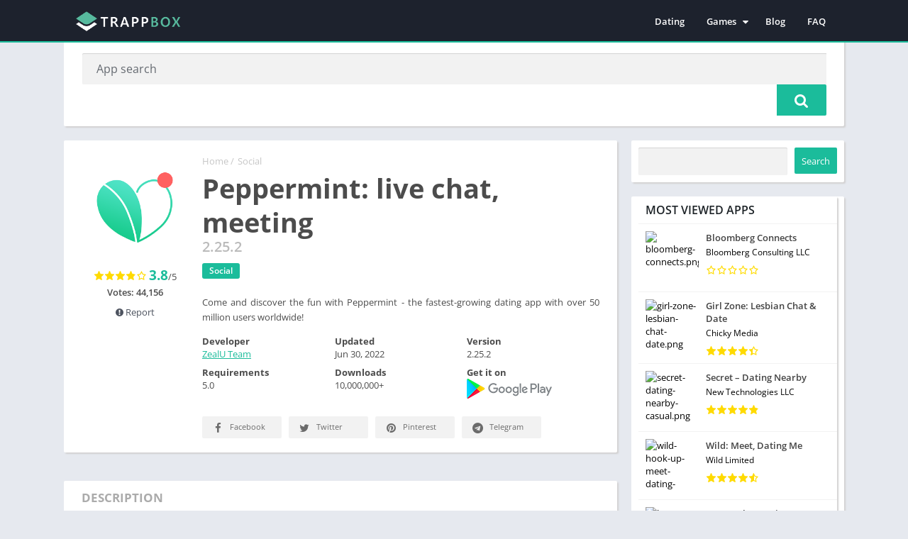

--- FILE ---
content_type: text/html; charset=utf-8
request_url: https://www.google.com/recaptcha/api2/aframe
body_size: -88
content:
<!DOCTYPE HTML><html><head><meta http-equiv="content-type" content="text/html; charset=UTF-8"></head><body><script nonce="ast3U1jcEe7ihNSPJEF_uQ">/** Anti-fraud and anti-abuse applications only. See google.com/recaptcha */ try{var clients={'sodar':'https://pagead2.googlesyndication.com/pagead/sodar?'};window.addEventListener("message",function(a){try{if(a.source===window.parent){var b=JSON.parse(a.data);var c=clients[b['id']];if(c){var d=document.createElement('img');d.src=c+b['params']+'&rc='+(localStorage.getItem("rc::a")?sessionStorage.getItem("rc::b"):"");window.document.body.appendChild(d);sessionStorage.setItem("rc::e",parseInt(sessionStorage.getItem("rc::e")||0)+1);localStorage.setItem("rc::h",'1769089351792');}}}catch(b){}});window.parent.postMessage("_grecaptcha_ready", "*");}catch(b){}</script></body></html>

--- FILE ---
content_type: text/css
request_url: https://trappbox.com/wp-admin/css/dashboard.min.css?ver=6.7.4
body_size: 4336
content:
/*! This file is auto-generated */
#wpbody-content #dashboard-widgets.columns-1 .postbox-container{width:100%}#wpbody-content #dashboard-widgets.columns-2 .postbox-container{width:49.5%}#wpbody-content #dashboard-widgets.columns-2 #postbox-container-2,#wpbody-content #dashboard-widgets.columns-2 #postbox-container-3,#wpbody-content #dashboard-widgets.columns-2 #postbox-container-4{float:right;width:50.5%}#wpbody-content #dashboard-widgets.columns-3 .postbox-container{width:33.5%}#wpbody-content #dashboard-widgets.columns-3 #postbox-container-1{width:33%}#wpbody-content #dashboard-widgets.columns-3 #postbox-container-3,#wpbody-content #dashboard-widgets.columns-3 #postbox-container-4{float:right}#wpbody-content #dashboard-widgets.columns-4 .postbox-container{width:25%}#dashboard-widgets .postbox-container{width:25%}#dashboard-widgets-wrap .columns-3 #postbox-container-4 .empty-container{border:none!important}#dashboard-widgets-wrap{overflow:hidden;margin:0 -8px}#dashboard-widgets .postbox .inside{margin-bottom:0}#dashboard-widgets .meta-box-sortables{display:flow-root;min-height:100px;margin:0 8px 20px}#dashboard-widgets .postbox-container .empty-container{outline:3px dashed #c3c4c7;height:250px}.is-dragging-metaboxes #dashboard-widgets .meta-box-sortables{outline:3px dashed #646970;display:flow-root}#dashboard-widgets .postbox-container .empty-container:after{content:attr(data-emptystring);margin:auto;position:absolute;top:50%;left:0;right:0;transform:translateY(-50%);padding:0 2em;text-align:center;color:#646970;font-size:16px;line-height:1.5;display:none}#the-comment-list td.comment p.comment-author{margin-top:0;margin-left:0}#the-comment-list p.comment-author img{float:left;margin-right:8px}#the-comment-list p.comment-author strong a{border:none}#the-comment-list td{vertical-align:top}#the-comment-list td.comment{word-wrap:break-word}#the-comment-list td.comment img{max-width:100%}.index-php #screen-meta-links{margin:0 20px 8px 0}.welcome-panel{position:relative;overflow:auto;margin:16px 0;background-color:#151515;font-size:14px;line-height:1.3;clear:both}.welcome-panel h2{margin:0;font-size:48px;font-weight:600;line-height:1.25}.welcome-panel h3{margin:0;font-size:20px;font-weight:400;line-height:1.4}.welcome-panel p{font-size:inherit;line-height:inherit}.welcome-panel-header{position:relative;color:#fff}.welcome-panel-header-image{position:absolute!important;top:0;right:0;bottom:0;left:0;z-index:0!important;overflow:hidden}.welcome-panel-header-image svg{display:block;margin:auto;width:100%;height:100%}.rtl .welcome-panel-header-image svg{transform:scaleX(-1)}.welcome-panel-header *{color:inherit;position:relative;z-index:1}.welcome-panel-header a:focus,.welcome-panel-header a:hover{color:inherit;text-decoration:none}.welcome-panel .welcome-panel-close:focus,.welcome-panel-header a:focus{outline-color:currentColor;outline-offset:1px;box-shadow:none}.welcome-panel-header p{margin:.5em 0 0;font-size:20px;line-height:1.4}.welcome-panel .welcome-panel-close{position:absolute;top:10px;right:10px;padding:10px 15px 10px 24px;font-size:13px;line-height:1.23076923;text-decoration:none;z-index:1}.welcome-panel .welcome-panel-close:before{position:absolute;top:8px;left:0;transition:all .1s ease-in-out;content:'\f335';font-size:24px;color:#fff}.welcome-panel .welcome-panel-close{color:#fff}.welcome-panel .welcome-panel-close:focus,.welcome-panel .welcome-panel-close:focus::before,.welcome-panel .welcome-panel-close:hover,.welcome-panel .welcome-panel-close:hover::before{color:#fff972}.wp-core-ui .welcome-panel .button.button-hero{margin:15px 13px 3px 0;padding:12px 36px;height:auto;line-height:1.4285714;white-space:normal}.welcome-panel-content{min-height:400px;display:flex;flex-direction:column;justify-content:space-between}.welcome-panel-header{box-sizing:border-box;margin-left:auto;margin-right:auto;max-width:1500px;width:100%;padding:48px 0 80px 48px}.welcome-panel .welcome-panel-column-container{box-sizing:border-box;width:100%;clear:both;display:grid;z-index:1;padding:48px;grid-template-columns:repeat(3,1fr);gap:32px;align-self:flex-end;background:#fff}[class*=welcome-panel-icon]{height:60px;width:60px;background-position:center;background-size:24px 24px;background-repeat:no-repeat;border-radius:100%}.welcome-panel-column>svg{margin-top:4px}.welcome-panel-column{display:grid;grid-template-columns:min-content 1fr;gap:24px}.welcome-panel-icon-pages{background-image:url("data:image/svg+xml,%3Csvg xmlns='http://www.w3.org/2000/svg' viewBox='0 0 24 24'%3E%3Cpath fill='%23fff' d='M7 13.8h6v-1.5H7v1.5zM18 16V4c0-1.1-.9-2-2-2H6c-1.1 0-2 .9-2 2v12c0 1.1.9 2 2 2h10c1.1 0 2-.9 2-2zM5.5 16V4c0-.3.2-.5.5-.5h10c.3 0 .5.2.5.5v12c0 .3-.2.5-.5.5H6c-.3 0-.5-.2-.5-.5zM7 10.5h8V9H7v1.5zm0-3.3h8V5.8H7v1.4zM20.2 6v13c0 .7-.6 1.2-1.2 1.2H8v1.5h11c1.5 0 2.7-1.2 2.7-2.8V6h-1.5z' /%3E%3C/svg%3E")}.welcome-panel-icon-layout{background-image:url("data:image/svg+xml,%3Csvg xmlns='http://www.w3.org/2000/svg' viewBox='0 0 24 24'%3E%3Cpath fill='%23fff' d='M18 5.5H6a.5.5 0 00-.5.5v3h13V6a.5.5 0 00-.5-.5zm.5 5H10v8h8a.5.5 0 00.5-.5v-7.5zm-10 0h-3V18a.5.5 0 00.5.5h2.5v-8zM6 4h12a2 2 0 012 2v12a2 2 0 01-2 2H6a2 2 0 01-2-2V6a2 2 0 012-2z' /%3E%3C/svg%3E")}.welcome-panel-icon-styles{background-image:url("data:image/svg+xml,%3Csvg viewBox='0 0 24 24' xmlns='http://www.w3.org/2000/svg'%3E%3Cpath fill='%23fff' d='M12 4c-4.4 0-8 3.6-8 8v.1c0 4.1 3.2 7.5 7.2 7.9h.8c4.4 0 8-3.6 8-8s-3.6-8-8-8zm0 15V5c3.9 0 7 3.1 7 7s-3.1 7-7 7z' /%3E%3C/svg%3E")}.welcome-panel .welcome-widgets-menus{line-height:1.14285714}.welcome-panel .welcome-panel-column ul{margin:.8em 1em 1em 0}.welcome-panel li{font-size:14px}.welcome-panel li a{text-decoration:none}.welcome-panel .welcome-panel-column li{line-height:1.14285714;list-style-type:none;padding:0 0 8px}.welcome-panel .welcome-icon{background:0 0!important}#dashboard_right_now .search-engines-info:before,#dashboard_right_now li a:before,#dashboard_right_now li span:before,.welcome-panel .welcome-icon:before{color:#646970;font:normal 20px/1 dashicons;speak:never;display:inline-block;padding:0 10px 0 0;position:relative;-webkit-font-smoothing:antialiased;-moz-osx-font-smoothing:grayscale;text-decoration:none!important;vertical-align:top}.welcome-panel .welcome-edit-page:before,.welcome-panel .welcome-write-blog:before{content:"\f119";top:-3px}.welcome-panel .welcome-add-page:before{content:"\f132";top:-1px}.welcome-panel .welcome-setup-home:before{content:"\f102";top:-1px}.welcome-panel .welcome-view-site:before{content:"\f115";top:-2px}.welcome-panel .welcome-widgets-menus:before{content:"\f116";top:-2px}.welcome-panel .welcome-widgets:before{content:"\f538";top:-2px}.welcome-panel .welcome-menus:before{content:"\f163";top:-2px}.welcome-panel .welcome-comments:before{content:"\f117";top:-1px}.welcome-panel .welcome-learn-more:before{content:"\f118";top:-1px}#dashboard_right_now .search-engines-info:before,#dashboard_right_now li a:before,#dashboard_right_now li>span:before{content:"\f159";padding:0 5px 0 0}#dashboard_right_now .page-count a:before,#dashboard_right_now .page-count span:before{content:"\f105"}#dashboard_right_now .post-count a:before,#dashboard_right_now .post-count span:before{content:"\f109"}#dashboard_right_now .comment-count a:before{content:"\f101"}#dashboard_right_now .comment-mod-count a:before{content:"\f125"}#dashboard_right_now .storage-count a:before{content:"\f104"}#dashboard_right_now .storage-count.warning a:before{content:"\f153"}#dashboard_right_now .search-engines-info:before{content:"\f348"}.community-events-errors{margin:0}.community-events-loading{padding:10px 12px 8px}.community-events{margin-bottom:6px;padding:0 12px}.community-events .spinner{float:none;margin:5px 2px 0;vertical-align:top}.community-events form[aria-hidden=true],.community-events-errors [aria-hidden=true],.community-events-errors[aria-hidden=true],.community-events-loading[aria-hidden=true],.community-events[aria-hidden=true]{display:none}.community-events .activity-block:first-child,.community-events h2{padding-top:12px;padding-bottom:10px}.community-events-form{margin:15px 0 5px}.community-events-form .regular-text{width:40%;height:29px;margin:0;vertical-align:top}.community-events li.event-none{border-left:4px solid #72aee6}#dashboard-widgets .community-events li.event-none a{text-decoration:underline}.community-events-form label{display:inline-block;vertical-align:top;line-height:2.15384615;height:28px}.community-events .activity-block>p{margin-bottom:0;display:inline}.community-events-toggle-location{vertical-align:middle}#community-events-submit{margin-left:3px;margin-right:3px}#dashboard-widgets .community-events-cancel.button-link{vertical-align:top;line-height:2;height:28px;text-decoration:underline}.community-events ul{background-color:#f6f7f7;padding-left:0;padding-right:0;padding-bottom:0}.community-events li{margin:0;padding:8px 12px;color:#2c3338}.community-events li:first-child{border-top:1px solid #f0f0f1}.community-events li~li{border-top:1px solid #f0f0f1}.community-events .activity-block.last{border-bottom:1px solid #f0f0f1;padding-top:0;margin-top:-1px}.community-events .event-info{display:block}.community-events .ce-separator::before{content:"\2022"}.event-icon{height:18px;padding-right:10px;width:18px;display:none}.event-icon:before{color:#646970;font-size:18px}.event-meetup .event-icon:before{content:"\f484"}.event-wordcamp .event-icon:before{content:"\f486"}.community-events .event-title{font-weight:600;display:block}.community-events .event-date,.community-events .event-time{display:block}.community-events-footer{margin-top:0;margin-bottom:0;padding:12px;border-top:1px solid #f0f0f1;color:#dcdcde}.community-events-footer .screen-reader-text{height:inherit;white-space:nowrap}#dashboard_primary .inside{margin:0;padding:0}#dashboard_primary .widget-loading{padding:12px 12px 0;margin-bottom:1em!important}#dashboard_primary .inside .notice{margin:0}body #dashboard-widgets .postbox form .submit{margin:0}.dashboard-widget-control-form p{margin-top:0}.rssSummary{color:#646970;margin-top:4px}#dashboard_primary .rss-widget{font-size:13px;padding:0 12px}#dashboard_primary .rss-widget:last-child{border-bottom:none;padding-bottom:8px}#dashboard_primary .rss-widget a{font-weight:400}#dashboard_primary .rss-widget span,#dashboard_primary .rss-widget span.rss-date{color:#646970}#dashboard_primary .rss-widget span.rss-date{margin-left:12px}#dashboard_primary .rss-widget ul li{padding:4px 0;margin:0}#dashboard_right_now ul{margin:0;display:inline-block;width:100%}#dashboard_right_now li{width:50%;float:left;margin-bottom:10px}#dashboard_right_now .inside{padding:0}#dashboard_right_now .main{padding:0 12px 11px}#dashboard_right_now .main p{margin:0}#dashboard_right_now #wp-version-message .button{float:right;position:relative;top:-5px;margin-left:5px}#dashboard_right_now p.search-engines-info{margin:1em 0}.mu-storage{overflow:hidden}#dashboard-widgets h3.mu-storage{margin:0 0 10px;padding:0;font-size:14px;font-weight:400}#network_dashboard_right_now p input{margin:2px 1px;vertical-align:middle}#dashboard_right_now .sub{color:#50575e;background:#f6f7f7;border-top:1px solid #f0f0f1;padding:10px 12px 6px}#dashboard_right_now .sub h3{color:#50575e}#dashboard_right_now .sub p{margin:0 0 1em}#dashboard_right_now .warning a:before,#dashboard_right_now .warning span:before{color:#d63638}#dashboard_quick_press .inside{margin:0;padding:0}#dashboard_quick_press div.updated{margin-bottom:10px;border:1px solid #f0f0f1;border-width:1px 1px 1px 0}#dashboard_quick_press form{margin:12px}#dashboard_quick_press .drafts{padding:10px 0 0}#dashboard_quick_press label{display:inline-block;margin-bottom:4px}#dashboard_quick_press input,#dashboard_quick_press textarea{box-sizing:border-box;margin:0}#dashboard-widgets .postbox form .submit{margin:-39px 0;float:right}#description-wrap{margin-top:12px}#quick-press textarea#content{min-height:90px;max-height:1300px;margin:0 0 8px;padding:6px 7px;resize:none}.js #dashboard_quick_press .drafts{border-top:1px solid #f0f0f1}#dashboard_quick_press .drafts abbr{border:none}#dashboard_quick_press .drafts .view-all{float:right;margin:0 12px 0 0}#dashboard_primary a.rsswidget{font-weight:400}#dashboard_quick_press .drafts ul{margin:0 12px}#dashboard_quick_press .drafts li{margin-bottom:1em}#dashboard_quick_press .drafts li time{color:#646970}#dashboard_quick_press .drafts p{margin:0;word-wrap:break-word}#dashboard_quick_press .draft-title{word-wrap:break-word}#dashboard_quick_press .draft-title a,#dashboard_quick_press .draft-title time{margin:0 5px 0 0}#dashboard-widgets h3,#dashboard-widgets h4,#dashboard_quick_press .drafts h2{margin:0 12px 8px;padding:0;font-size:14px;font-weight:400;color:#1d2327}#dashboard_quick_press .drafts h2{line-height:inherit}#dashboard-widgets .inside h3,#dashboard-widgets .inside h4{margin-left:0;margin-right:0}#dashboard_activity .comment-meta span.approve:before{content:"\f227";font:20px/.5 dashicons;margin-left:5px;vertical-align:middle;position:relative;top:-1px;margin-right:2px}#dashboard_activity .inside{margin:0;padding-bottom:0}#dashboard_activity .no-activity{overflow:hidden;padding:12px 0;text-align:center}#dashboard_activity .no-activity p{color:#646970;font-size:16px}#dashboard_activity .subsubsub{float:none;border-top:1px solid #f0f0f1;margin:0 -12px;padding:8px 12px 4px}#dashboard_activity .subsubsub a .count,#dashboard_activity .subsubsub a.current .count{color:#646970}#future-posts ul,#published-posts ul{margin:8px -12px 0 -12px}#future-posts li,#published-posts li{display:grid;grid-template-columns:clamp(160px,calc(2vw + 140px),200px) auto;column-gap:10px;color:#646970;padding:4px 12px}#future-posts li:nth-child(odd),#published-posts li:nth-child(odd){background-color:#f6f7f7}.activity-block{border-bottom:1px solid #f0f0f1;margin:0 -12px 6px -12px;padding:8px 12px 4px}.activity-block:last-child{border-bottom:none;margin-bottom:0}.activity-block .subsubsub li{color:#dcdcde}#activity-widget #the-comment-list div.undo,#activity-widget #the-comment-list tr.undo{background:0 0;padding:6px 0;margin-left:12px}#activity-widget #the-comment-list .comment-item{background:#f6f7f7;padding:12px;position:relative}#activity-widget #the-comment-list .avatar{position:absolute;top:12px}#activity-widget #the-comment-list .dashboard-comment-wrap.has-avatar{padding-left:63px}#activity-widget #the-comment-list .dashboard-comment-wrap blockquote{margin:1em 0}#activity-widget #the-comment-list .comment-item p.row-actions{margin:4px 0 0}#activity-widget #the-comment-list .comment-item:first-child{border-top:1px solid #f0f0f1}#activity-widget #the-comment-list .unapproved{background-color:#fcf9e8}#activity-widget #the-comment-list .unapproved:before{content:"";display:block;position:absolute;left:0;top:0;bottom:0;background:#d63638;width:4px}#activity-widget #the-comment-list .spam-undo-inside .avatar,#activity-widget #the-comment-list .trash-undo-inside .avatar{position:relative;top:0}#dashboard-widgets #dashboard_browser_nag.postbox .inside{margin:10px}.postbox .button-link .edit-box{display:none}.edit-box{opacity:0}.edit-box:focus,.hndle:hover .edit-box{opacity:1}#dashboard-widgets form .input-text-wrap input{width:100%}#dashboard-widgets form .textarea-wrap textarea{width:100%}#dashboard-widgets .postbox form .submit{float:none;margin:.5em 0 0;padding:0;border:none}#dashboard-widgets-wrap #dashboard-widgets .postbox form .submit #publish{min-width:0}#dashboard-widgets .button-link,#dashboard-widgets li a,.community-events-footer a{text-decoration:none}#dashboard-widgets h2 a{text-decoration:underline}#dashboard-widgets .hndle .postbox-title-action{float:right;line-height:1.2}#dashboard_plugins h5{font-size:14px}#latest-comments #the-comment-list{position:relative;margin:0 -12px}#activity-widget #the-comment-list .comment,#activity-widget #the-comment-list .pingback{box-shadow:inset 0 1px 0 rgba(0,0,0,.06)}#activity-widget .comments #the-comment-list .alt{background-color:transparent}#activity-widget #latest-comments #the-comment-list .comment-item{min-height:50px;margin:0;padding:12px}#latest-comments #the-comment-list .pingback{padding-left:12px!important}#latest-comments #the-comment-list .comment-item:first-child{border-top:none}#latest-comments #the-comment-list .comment-meta{line-height:1.5;margin:0;color:#646970}#latest-comments #the-comment-list .comment-meta cite{font-style:normal;font-weight:400}#latest-comments #the-comment-list .comment-item blockquote,#latest-comments #the-comment-list .comment-item blockquote p{margin:0;padding:0;display:inline}#latest-comments #the-comment-list .comment-item p.row-actions{margin:3px 0 0;padding:0;font-size:13px}.rss-widget ul{margin:0;padding:0;list-style:none}a.rsswidget{font-size:13px;font-weight:600;line-height:1.4}.rss-widget ul li{line-height:1.5;margin-bottom:12px}.rss-widget span.rss-date{color:#646970;font-size:13px;margin-left:3px}.rss-widget cite{display:block;text-align:right;margin:0 0 1em;padding:0}.rss-widget cite:before{content:"\2014"}.dashboard-comment-wrap{word-wrap:break-word}#dashboard_browser_nag a.update-browser-link{font-size:1.2em;font-weight:600}#dashboard_browser_nag a{text-decoration:underline}#dashboard_browser_nag p.browser-update-nag.has-browser-icon{padding-right:128px}#dashboard_browser_nag .browser-icon{margin-top:-32px}#dashboard_browser_nag.postbox{background-color:#b32d2e;background-image:none;border-color:#b32d2e;color:#fff;box-shadow:none}#dashboard_browser_nag.postbox h2{border-bottom-color:transparent;background:transparent none;color:#fff;box-shadow:none}#dashboard_browser_nag a{color:#fff}#dashboard_browser_nag.postbox .postbox-header{border-color:transparent}#dashboard_browser_nag h2.hndle{border:none;font-weight:600;font-size:20px;padding-top:10px}.postbox#dashboard_browser_nag p a.dismiss{font-size:14px}.postbox#dashboard_browser_nag a,.postbox#dashboard_browser_nag p,.postbox#dashboard_browser_nag p.browser-update-nag{font-size:16px}#dashboard_php_nag .dashicons-warning{color:#dba617;padding-right:6px}#dashboard_php_nag.php-no-security-updates .dashicons-warning,#dashboard_php_nag.php-version-lower-than-future-minimum .dashicons-warning{color:#d63638}#dashboard_php_nag h2{display:inline-block}#dashboard_php_nag p{margin:12px 0}#dashboard_php_nag .button .dashicons-external{line-height:25px}.bigger-bolder-text{font-weight:600;font-size:14px}@media only screen and (min-width:1600px){.welcome-panel .welcome-panel-column-container{display:flex;justify-content:center}.welcome-panel-column{width:100%;max-width:460px}}@media only screen and (max-width:799px){#wpbody-content #dashboard-widgets .postbox-container{width:100%}#dashboard-widgets .meta-box-sortables{min-height:0}.is-dragging-metaboxes #dashboard-widgets .meta-box-sortables{min-height:100px}#dashboard-widgets .meta-box-sortables.empty-container{margin-bottom:0}}@media only screen and (min-width:800px) and (max-width:1499px){#wpbody-content #dashboard-widgets .postbox-container{width:49.5%}#wpbody-content #dashboard-widgets #postbox-container-2,#wpbody-content #dashboard-widgets #postbox-container-3,#wpbody-content #dashboard-widgets #postbox-container-4{float:right;width:50.5%}#dashboard-widgets #postbox-container-3 .empty-container,#dashboard-widgets #postbox-container-4 .empty-container{outline:0;height:0;min-height:0;margin-bottom:0}#dashboard-widgets #postbox-container-3 .empty-container:after,#dashboard-widgets #postbox-container-4 .empty-container:after{display:none}#wpbody #wpbody-content #dashboard-widgets.columns-1 .postbox-container{width:100%}#wpbody #dashboard-widgets .metabox-holder.columns-1 .postbox-container .empty-container{outline:0;height:0;min-height:0;margin-bottom:0}.index-php .columns-prefs,.index-php .screen-layout{display:block}.columns-prefs .columns-prefs-3,.columns-prefs .columns-prefs-4{display:none}#dashboard-widgets .postbox-container .empty-container:after{display:block}}@media only screen and (min-width:1500px) and (max-width:1800px){#wpbody-content #dashboard-widgets .postbox-container{width:33.5%}#wpbody-content #dashboard-widgets #postbox-container-1{width:33%}#wpbody-content #dashboard-widgets #postbox-container-3,#wpbody-content #dashboard-widgets #postbox-container-4{float:right}#dashboard-widgets #postbox-container-4 .empty-container{outline:0;height:0;min-height:0;margin-bottom:0}#dashboard-widgets #postbox-container-4 .empty-container:after{display:none}#dashboard-widgets .postbox-container .empty-container:after{display:block}}@media only screen and (min-width:1801px){#dashboard-widgets .postbox-container .empty-container:after{display:block}}@media screen and (max-width:870px){.welcome-panel .welcome-panel-column li{display:inline-block;margin-right:13px}.welcome-panel .welcome-panel-column ul{margin:.4em 0 0}}@media screen and (max-width:1180px) and (min-width:783px){.welcome-panel-column{grid-template-columns:1fr}.welcome-panel-column>svg,[class*=welcome-panel-icon]{display:none}}@media screen and (max-width:782px){.welcome-panel .welcome-panel-column-container{grid-template-columns:1fr;box-sizing:border-box;padding:32px;width:100%}.welcome-panel .welcome-panel-column-content{max-width:520px}.welcome-panel .welcome-panel-close{overflow:hidden;text-indent:40px;white-space:nowrap;width:20px;height:20px;padding:5px;top:5px;right:5px}.welcome-panel .welcome-panel-close::before{top:5px;left:-35px}#dashboard-widgets h2{padding:12px}#dashboard_recent_comments #the-comment-list .comment-item .avatar{height:30px;width:30px;margin:4px 10px 5px 0}.community-events-toggle-location{height:38px;vertical-align:baseline}.community-events-form .regular-text{height:32px}#community-events-submit{margin-bottom:0;vertical-align:top}#dashboard-widgets .community-events-cancel.button-link,.community-events-form label{font-size:14px;line-height:normal;height:auto;padding:6px 0;border:1px solid transparent}.community-events .spinner{margin-top:7px}}@media screen and (max-width:600px){.welcome-panel-header{padding:32px 32px 64px}.welcome-panel-header-image{display:none}}@media screen and (max-width:480px){.welcome-panel-column{gap:16px}}@media screen and (max-width:360px){.welcome-panel-column{grid-template-columns:1fr}.welcome-panel-column>svg,[class*=welcome-panel-icon]{display:none}}@media screen and (min-width:355px){.community-events .event-info{display:table-row;float:left;max-width:59%}.event-icon,.event-icon[aria-hidden=true]{display:table-cell}.event-info-inner{display:table-cell}.community-events .event-date-time{float:right;max-width:39%}.community-events .event-date,.community-events .event-time{text-align:right}}

--- FILE ---
content_type: text/css
request_url: https://trappbox.com/wp-admin/css/revisions.min.css?ver=6.7.4
body_size: 1646
content:
/*! This file is auto-generated */
.revisions-control-frame,.revisions-diff-frame{position:relative}.revisions-diff-frame{top:10px}.revisions-controls{padding-top:40px;z-index:1}.revisions-controls input[type=checkbox]{position:relative;top:-1px;vertical-align:text-bottom}.revisions.pinned .revisions-controls{position:fixed;top:0;height:82px;background:#fff;box-shadow:0 1px 3px rgba(0,0,0,.1)}.revisions-tickmarks{position:relative;margin:0 auto;height:.7em;top:7px;max-width:70%;box-sizing:border-box;background-color:#fff}.revisions-tickmarks>div{position:absolute;height:100%;border-left:1px solid #a7aaad;box-sizing:border-box}.revisions-tickmarks>div:first-child{border-width:0}.comparing-two-revisions .revisions-controls{height:140px}.comparing-two-revisions.pinned .revisions-controls{height:124px}.revisions .diff-error{position:absolute;text-align:center;margin:0 auto;width:100%;display:none}.revisions.diff-error .diff-error{display:block}.revisions .loading-indicator{position:absolute;vertical-align:middle;opacity:0;width:100%;width:calc(100% - 30px);top:50%;top:calc(50% - 10px);transition:opacity .5s}body.folded .revisions .loading-indicator{margin-left:-32px}.revisions .loading-indicator span.spinner{display:block;margin:0 auto;float:none}.revisions.loading .loading-indicator{opacity:1}.revisions .diff{transition:opacity .5s}.revisions.loading .diff{opacity:.5}.revisions.diff-error .diff{visibility:hidden}.revisions-meta{margin-top:20px;background-color:#fff;box-shadow:0 1px 3px rgba(0,0,0,.1);overflow:hidden}.revisions.pinned .revisions-meta{box-shadow:none}.revision-toggle-compare-mode{position:absolute;top:0;right:0}.comparing-two-revisions .revisions-next,.comparing-two-revisions .revisions-previous,.revisions-meta .diff-meta-to strong{display:none}.revisions-controls .author-card .date{color:#646970}.revisions-controls .author-card.autosave{color:#d63638}.revisions-controls .author-card .author-name{font-weight:600}.comparing-two-revisions .diff-meta-to strong{display:block}.revisions.pinned .revisions-buttons{padding:0 11px}.revisions-next,.revisions-previous{position:relative;z-index:1}.revisions-previous{float:left}.revisions-next{float:right}.revisions-controls .wp-slider{max-width:70%;margin:0 auto;top:-3px}.revisions-diff{padding:15px;background-color:#fff;box-shadow:0 1px 3px rgba(0,0,0,.1)}.revisions-diff h3:first-child{margin-top:0}#revisions-meta-restored img,.post-revisions li img{vertical-align:middle}table.diff{table-layout:fixed;width:100%;white-space:pre-wrap}table.diff col.content{width:auto}table.diff col.content.diffsplit{width:48%}table.diff col.diffsplit.middle{width:auto}table.diff col.ltype{width:30px}table.diff tr{background-color:transparent}table.diff td,table.diff th{font-family:Consolas,Monaco,monospace;font-size:14px;line-height:1.57142857;padding:.5em .5em .5em 2em;vertical-align:top;word-wrap:break-word}table.diff td h1,table.diff td h2,table.diff td h3,table.diff td h4,table.diff td h5,table.diff td h6{margin:0}table.diff .diff-addedline ins,table.diff .diff-deletedline del{text-decoration:none}table.diff .diff-deletedline{position:relative;background-color:#fcf0f1}table.diff .diff-deletedline del{background-color:#ffabaf}table.diff .diff-addedline{position:relative;background-color:#edfaef}table.diff .diff-addedline .dashicons,table.diff .diff-deletedline .dashicons{position:absolute;top:.85714286em;left:.5em;width:1em;height:1em;font-size:1em;line-height:1}table.diff .diff-addedline .dashicons{top:.92857143em}table.diff .diff-addedline ins{background-color:#68de7c}.diff-meta{padding:5px;clear:both;min-height:32px}.diff-title strong{line-height:2.46153846;min-width:60px;text-align:right;float:left;margin-right:5px}.revisions-controls .author-card .author-info{font-size:12px;line-height:1.33333333}.revisions-controls .author-card .author-info,.revisions-controls .author-card .avatar{float:left;margin-left:6px;margin-right:6px}.revisions-controls .author-card .byline{display:block;font-size:12px}.revisions-controls .author-card .avatar{vertical-align:middle}.diff-meta input.restore-revision{float:right;margin-left:6px;margin-right:6px;margin-top:2px}.diff-meta-from{display:none}.comparing-two-revisions .diff-meta-from{display:block}.revisions-tooltip{position:absolute;bottom:105px;margin-right:0;margin-left:-69px;z-index:0;max-width:350px;min-width:130px;padding:8px 4px;display:none;opacity:0}.revisions-tooltip.flipped{margin-left:0;margin-right:-70px}.revisions.pinned .revisions-tooltip{display:none!important}.comparing-two-revisions .revisions-tooltip{bottom:145px}.revisions-tooltip-arrow{width:70px;height:15px;overflow:hidden;position:absolute;left:0;margin-left:35px;bottom:-15px}.revisions-tooltip.flipped .revisions-tooltip-arrow{margin-left:0;margin-right:35px;left:auto;right:0}.revisions-tooltip-arrow>span{content:"";position:absolute;left:20px;top:-20px;width:25px;height:25px;transform:rotate(45deg)}.revisions-tooltip.flipped .revisions-tooltip-arrow>span{left:auto;right:20px}.revisions-tooltip,.revisions-tooltip-arrow>span{border:1px solid #dcdcde;background-color:#fff}.revisions-tooltip{display:none}.arrow{width:70px;height:16px;overflow:hidden;position:absolute;left:0;margin-left:-35px;bottom:90px;z-index:10000}.arrow:after{z-index:9999;background-color:#fff;box-shadow:0 1px 3px rgba(0,0,0,.1)}.arrow.top{top:-16px;bottom:auto}.arrow.left{left:20%}.arrow:after{content:"";position:absolute;left:20px;top:-20px;width:25px;height:25px;transform:rotate(45deg)}.revisions-tooltip,.revisions-tooltip-arrow:after{border-width:1px;border-style:solid}div.revisions-controls>.wp-slider>.ui-slider-handle{margin-left:-10px}.rtl div.revisions-controls>.wp-slider>.ui-slider-handle{margin-right:-10px}.wp-slider.ui-slider{position:relative;border:1px solid #dcdcde;text-align:left;cursor:pointer}.wp-slider .ui-slider-handle{border-radius:50%;height:18px;margin-top:-5px;outline:0;padding:2px;position:absolute;width:18px;z-index:2;touch-action:none}.wp-slider .ui-slider-handle{background:#f6f7f7;border:1px solid #c3c4c7;box-shadow:0 1px 0 #c3c4c7}.wp-slider .ui-slider-handle.ui-state-hover,.wp-slider .ui-slider-handle:hover{background:#f6f7f7;border-color:#8c8f94}.wp-slider .ui-slider-handle.ui-state-active,.wp-slider .ui-slider-handle:active{background:#f0f0f1;border-color:#8c8f94;box-shadow:inset 0 2px 5px -3px rgba(0,0,0,.5);transform:translateY(1px)}.wp-slider .ui-slider-handle.ui-state-focus,.wp-slider .ui-slider-handle:focus{background:#f0f0f1;border-color:#8c8f94;box-shadow:0 0 0 2px #2271b1;outline:2px solid transparent}.wp-slider .ui-slider-handle:before{background:0 0;position:absolute;top:2px;left:2px;color:#50575e;content:"\f229";font:normal 18px/1 dashicons;speak:never;-webkit-font-smoothing:antialiased;-moz-osx-font-smoothing:grayscale}.wp-slider .ui-slider-handle.ui-state-hover:before,.wp-slider .ui-slider-handle:hover:before{color:#1d2327}.wp-slider .ui-slider-handle.from-handle:before,.wp-slider .ui-slider-handle.to-handle:before{font-size:20px!important;margin:-1px 0 0 -1px}.wp-slider .ui-slider-handle.from-handle:before{content:"\f139"}.wp-slider .ui-slider-handle.to-handle:before{content:"\f141"}.rtl .wp-slider .ui-slider-handle.from-handle:before{content:"\f141"}.rtl .wp-slider .ui-slider-handle.to-handle:before{content:"\f139";right:-1px}.wp-slider .ui-slider-range{position:absolute;font-size:.7em;display:block;border:0;background-color:transparent;background-image:none}.wp-slider.ui-slider-horizontal{height:.7em}.wp-slider.ui-slider-horizontal .ui-slider-handle{top:-.25em;margin-left:-.6em}.wp-slider.ui-slider-horizontal .ui-slider-range{top:0;height:100%}.wp-slider.ui-slider-horizontal .ui-slider-range-min{left:0}.wp-slider.ui-slider-horizontal .ui-slider-range-max{right:0}@media print,(min-resolution:120dpi){.revision-tick.completed-false{background-image:url(../images/spinner-2x.gif)}}@media screen and (max-width:782px){#diff-next-revision,#diff-previous-revision{margin-top:-1em}.revisions-buttons{overflow:hidden;margin-bottom:15px}.comparing-two-revisions .revisions-controls,.revisions-controls{height:170px}.revisions-tooltip{bottom:130px;z-index:2}.diff-meta{overflow:hidden}table.diff{-ms-word-break:break-all;word-break:break-all;word-wrap:break-word}.diff-meta input.restore-revision{margin-top:0}}

--- FILE ---
content_type: text/css
request_url: https://trappbox.com/wp-admin/css/nav-menus.min.css?ver=6.7.4
body_size: 2905
content:
/*! This file is auto-generated */
.no-js #message{display:block}ul.add-menu-item-tabs li{padding:3px 5px 4px 8px}.accordion-section ul.add-menu-item-tabs,.accordion-section ul.category-tabs,.accordion-section ul.wp-tab-bar{margin:0}.accordion-section .categorychecklist{margin:13px 0}#nav-menu-meta .accordion-section-content{padding:18px 13px;resize:vertical}#nav-menu-meta .button-controls{margin-bottom:0}.has-no-menu-item .button-controls{display:none}#nav-menus-frame{margin-left:300px;margin-top:23px}#wpbody-content #menu-settings-column{display:inline;width:281px;margin-left:-300px;clear:both;float:left;padding-top:0}#menu-settings-column .inside{clear:both;margin:10px 0 0;height:100%;max-height:inherit}#menu-settings-column .categorydiv,#menu-settings-column .customlinkdiv,#menu-settings-column .posttypediv,#menu-settings-column .taxonomydiv{max-height:inherit;height:100%}#menu-settings-column .categorydiv div.tabs-panel,#menu-settings-column .customlinkdiv div.tabs-panel,#menu-settings-column .posttypediv div.tabs-panel,#menu-settings-column .taxonomydiv div.tabs-panel,#menu-settings-column .wp-tab-panel{max-height:calc(100% - 75px);height:100%}.metabox-holder-disabled .accordion-section-content,.metabox-holder-disabled .accordion-section-title,.metabox-holder-disabled .postbox{opacity:.5}.metabox-holder-disabled .button-controls .select-all{display:none}#wpbody{position:relative}.is-submenu{color:#50575e;font-style:italic;font-weight:400;margin-left:4px}.manage-menus{margin-top:23px;padding:10px;overflow:hidden;background:#fff}.manage-menus .selected-menu,.manage-menus .submit-btn,.manage-menus select,.nav-menus-php .add-new-menu-action{display:inline-block;margin-right:3px;vertical-align:middle}.manage-menus select,.menu-location-menus select{max-width:100%}.menu-edit #post-body-content h3{margin:1em 0 10px}#nav-menu-bulk-actions-top{margin:1em 0}#nav-menu-bulk-actions-bottom{margin:1em 0;margin:calc(1em + 9px) 0}.bulk-actions input.button{margin-right:12px}.bulk-select-button{position:relative;display:inline-block;padding:0 10px;font-size:13px;line-height:2.15384615;height:auto;min-height:30px;background:#f6f7f7;vertical-align:top;border:1px solid #dcdcde;margin:0;cursor:pointer;border-radius:3px;white-space:nowrap;box-sizing:border-box}.bulk-selection .bulk-select-button{color:#2271b1;border-color:#2271b1;background:#f6f7f7;vertical-align:top}#pending-menu-items-to-delete{display:none}.bulk-selection #pending-menu-items-to-delete{display:block;margin-top:1em}#pending-menu-items-to-delete p{margin-bottom:0}#pending-menu-items-to-delete ul{margin-top:0;list-style:none}#pending-menu-items-to-delete ul li{display:inline}input.bulk-select-switcher+.bulk-select-button-label{vertical-align:inherit}label.bulk-select-button:active,label.bulk-select-button:focus-within,label.bulk-select-button:hover{background:#f0f0f1;border-color:#0a4b78;color:#0a4b78}input.bulk-select-switcher:focus+.bulk-select-button-label{color:#0a4b78}.bulk-actions input.menu-items-delete{appearance:none;font-size:inherit;border:0;line-height:2.1em;background:0 0;cursor:pointer;text-decoration:underline;color:#b32d2e}.bulk-actions input.menu-items-delete:hover{color:#b32d2e;border:none}.bulk-actions input.menu-items-delete.disabled{display:none}.menu-settings{border-top:1px solid #f0f0f1;margin-top:2em}.menu-settings-group{margin:0 0 10px;overflow:hidden;padding-left:20%}.menu-settings-group:last-of-type{margin-bottom:0}.menu-settings-input{float:left;margin:0;width:100%}.menu-settings-group-name{float:left;clear:both;width:25%;padding:3px 0 0;margin-left:-25%}.menu-settings label{vertical-align:baseline}.menu-edit .checkbox-input{margin-top:4px}.theme-location-set{color:#646970;font-size:11px}#menu-management-liquid{float:left;min-width:100%;margin-top:3px}#menu-management{position:relative;margin-right:20px;margin-top:-3px;width:100%}#menu-management .menu-edit{margin-bottom:20px}.nav-menus-php #post-body{padding:0 10px;border-top:1px solid #fff;border-bottom:1px solid #dcdcde;background:#fff}#nav-menu-footer,#nav-menu-header{padding:0 10px;background:#f6f7f7}#nav-menu-header{border-bottom:1px solid #dcdcde;margin-bottom:0}#nav-menu-header .menu-name-label{display:inline-block;vertical-align:middle;margin-right:7px}.nav-menus-php #post-body div.error,.nav-menus-php #post-body div.updated{margin:0}.nav-menus-php #post-body-content{position:relative;float:none}.nav-menus-php #post-body-content .post-body-plain{margin-bottom:0}#menu-management .menu-add-new abbr{font-weight:600}#select-nav-menu-container{text-align:right;padding:0 10px 3px;margin-bottom:5px}#select-nav-menu{width:100px;display:inline}#menu-name-label{margin-top:-2px}.widefat .menu-locations .menu-location-title{padding:13px 10px 0}.menu-location-title label{font-weight:600}.menu-location-menus select{float:left}#locations-nav-menu-wrapper{padding:5px 0}.locations-nav-menu-select select{float:left;width:160px;margin-right:5px}.locations-row-links{float:left;margin:6px 0 0 6px}.locations-add-menu-link,.locations-edit-menu-link{margin:0 3px}.locations-edit-menu-link{padding-right:3px;border-right:1px solid #c3c4c7}#menu-management .inside{padding:0 10px}.customlinkdiv .menu-item-textbox,.postbox .howto input{width:180px;float:right}.accordion-container .outer-border{margin:0}.customlinkdiv p{margin-top:0}#nav-menu-theme-locations .howto select{width:100%}#nav-menu-theme-locations .button-controls{text-align:right}.add-menu-item-view-all{height:400px}#menu-container .submit{margin:0 0 10px;padding:0}#cancel-save{text-decoration:underline;font-size:12px;margin-left:20px;margin-top:5px}.button-primary.right,.button-secondary.right,.button.right{float:right}.list-controls{float:left;margin-top:5px}.add-to-menu{float:right}.button-controls{clear:both;margin:10px 0}.hide-all,.show-all{cursor:pointer}.hide-all{display:none}#menu-name{width:270px;vertical-align:middle}#manage-menu .inside{padding:0}#available-links dt{display:block}#add-custom-link .howto{font-size:12px}#add-custom-link label span{display:block;float:left;margin-top:5px;padding-right:5px}.menu-item-textbox{width:180px}.customlinkdiv label,.nav-menus-php .howto span{float:left;margin-top:6px}.quick-search{width:190px}.quick-search-wrap .spinner{float:none;margin:-3px -10px 0 0}.nav-menus-php .list-wrap{display:none;clear:both;margin-bottom:10px}.nav-menus-php .postbox p.submit{margin-bottom:0}.nav-menus-php .list li{display:none;margin:0 0 5px}.nav-menus-php .list li .menu-item-title{cursor:pointer;display:block}.nav-menus-php .list li .menu-item-title input{margin-right:3px;margin-top:-3px}.menu-item-title input[type=checkbox]{display:inline-block;margin-top:-4px}.menu-item-title .post-state{font-weight:600}#menu-container .inside{padding-bottom:10px}.menu{padding-top:1em}#menu-to-edit{margin:0;padding:.1em 0}.menu ul{width:100%}.menu li{margin-bottom:0;position:relative}.menu-item-bar{clear:both;line-height:1.5;position:relative;margin:9px 0 0}.menu-item-bar .menu-item-handle{border:1px solid #dcdcde;position:relative;padding:10px 15px;height:auto;min-height:20px;max-width:382px;line-height:2.30769230;overflow:hidden;word-wrap:break-word}.menu-item-bar .menu-item-handle:hover{border-color:#8c8f94}#menu-to-edit .menu-item-invalid .menu-item-handle{background:#fcf0f1;border-color:#d63638}.no-js .menu-item-edit-active .item-edit{display:none}.js .menu-item-handle{cursor:move}.menu li.deleting .menu-item-handle{background-image:none;background-color:#f86368}.menu-item-handle .item-title{font-size:13px;font-weight:600;line-height:1.53846153;display:block;margin-right:13em}.menu-item-handle .menu-item-checkbox{display:none}.bulk-selection .menu-item-handle .menu-item-checkbox{display:inline-block;margin-right:6px}.menu-item-handle .menu-item-title.no-title{color:#646970}li.menu-item.ui-sortable-helper .menu-item-bar{margin-top:0}li.menu-item.ui-sortable-helper .menu-item-transport .menu-item-bar{margin-top:9px}.menu .sortable-placeholder{height:35px;width:410px;margin-top:9px}.menu-item .menu-item-transport:empty{display:none}.menu-item-depth-0{margin-left:0}.menu-item-depth-1{margin-left:30px}.menu-item-depth-2{margin-left:60px}.menu-item-depth-3{margin-left:90px}.menu-item-depth-4{margin-left:120px}.menu-item-depth-5{margin-left:150px}.menu-item-depth-6{margin-left:180px}.menu-item-depth-7{margin-left:210px}.menu-item-depth-8{margin-left:240px}.menu-item-depth-9{margin-left:270px}.menu-item-depth-10{margin-left:300px}.menu-item-depth-11{margin-left:330px}.menu-item-depth-0 .menu-item-transport{margin-left:0}.menu-item-depth-1 .menu-item-transport{margin-left:-30px}.menu-item-depth-2 .menu-item-transport{margin-left:-60px}.menu-item-depth-3 .menu-item-transport{margin-left:-90px}.menu-item-depth-4 .menu-item-transport{margin-left:-120px}.menu-item-depth-5 .menu-item-transport{margin-left:-150px}.menu-item-depth-6 .menu-item-transport{margin-left:-180px}.menu-item-depth-7 .menu-item-transport{margin-left:-210px}.menu-item-depth-8 .menu-item-transport{margin-left:-240px}.menu-item-depth-9 .menu-item-transport{margin-left:-270px}.menu-item-depth-10 .menu-item-transport{margin-left:-300px}.menu-item-depth-11 .menu-item-transport{margin-left:-330px}body.menu-max-depth-0{min-width:950px!important}body.menu-max-depth-1{min-width:980px!important}body.menu-max-depth-2{min-width:1010px!important}body.menu-max-depth-3{min-width:1040px!important}body.menu-max-depth-4{min-width:1070px!important}body.menu-max-depth-5{min-width:1100px!important}body.menu-max-depth-6{min-width:1130px!important}body.menu-max-depth-7{min-width:1160px!important}body.menu-max-depth-8{min-width:1190px!important}body.menu-max-depth-9{min-width:1220px!important}body.menu-max-depth-10{min-width:1250px!important}body.menu-max-depth-11{min-width:1280px!important}.item-type{display:inline-block;padding:12px 16px;color:#646970;font-size:12px;line-height:1.5}.item-controls{font-size:12px;position:absolute;right:20px;top:-1px}.item-controls a{text-decoration:none}.item-controls a:hover{cursor:pointer}.item-controls .item-order{padding-right:10px}.nav-menus-php .item-edit{position:absolute;right:-20px;top:0;display:block;width:30px;height:40px;outline:0}.no-js.nav-menus-php .item-edit{position:static;float:right;width:auto;height:auto;margin:12px -10px 12px 0;padding:0;color:#2271b1;text-decoration:underline;font-size:12px;line-height:1.5}.no-js.nav-menus-php .item-edit .screen-reader-text{position:static;clip-path:none;width:auto;height:auto;margin:0}.nav-menus-php .item-edit:before{margin-top:10px;margin-left:4px;width:20px;border-radius:50%;text-indent:-1px}.no-js.nav-menus-php .item-edit:before{display:none}.rtl .nav-menus-php .item-edit:before{text-indent:1px}.js.nav-menus-php .item-edit:focus{box-shadow:none}.nav-menus-php .item-edit:focus:before{box-shadow:0 0 0 2px #2271b1;outline:2px solid transparent}.menu-instructions-inactive{display:none}.menu-item-settings{display:block;max-width:392px;padding:10px;position:relative;z-index:10;border:1px solid #c3c4c7;border-top:none;box-shadow:0 1px 1px rgba(0,0,0,.04)}.menu-item-settings .field-move{margin:3px 0 5px;line-height:1.5}.field-move-visual-label{float:left;margin-right:4px}.menu-item-settings .field-move .button-link{display:none;margin:0 2px}.menu-item-edit-active .menu-item-settings{display:block}.menu-item-edit-inactive .menu-item-settings{display:none}.add-menu-item-pagelinks{margin:.5em -10px;text-align:center}.add-menu-item-pagelinks .page-numbers{display:inline-block;min-width:20px}.add-menu-item-pagelinks .page-numbers.dots{min-width:0}.link-to-original{display:block;margin:0 0 15px;padding:3px 5px 5px;border:1px solid #dcdcde;color:#646970;font-size:12px}.link-to-original a{padding-left:4px;font-style:normal}.hidden-field{display:none}.description-group{display:flex;column-gap:10px}.description-group>*{flex-grow:1}.menu-item-actions{padding-top:15px;padding-bottom:7px}#cancel-save{cursor:pointer}.nav-menus-php .major-publishing-actions{padding:10px 0;display:flex;align-items:center}.nav-menus-php .major-publishing-actions>*{margin-right:10px}.nav-menus-php .major-publishing-actions .form-invalid{padding-left:4px;margin-left:-4px}#menu-item-name-wrap,#menu-item-url-wrap,#nav-menus-frame,.button-controls{display:block}@media only screen and (min-width:769px) and (max-width:1000px){body.menu-max-depth-0{min-width:0!important}#menu-management-liquid{width:100%}.nav-menus-php #post-body-content{min-width:0}}@media screen and (max-width:782px){body.nav-menus-php,body.wp-customizer{min-width:0!important}#nav-menus-frame{margin-left:0;float:none;width:100%}#wpbody-content #menu-settings-column{display:block;width:100%;float:none;margin-left:0}#side-sortables .add-menu-item-tabs{margin:15px 0 14px}ul.add-menu-item-tabs li.tabs{padding:13px 15px 14px}.nav-menus-php .customlinkdiv .howto input{width:65%}.nav-menus-php .quick-search{width:85%}#menu-management-liquid{margin-top:25px}.nav-menus-php .menu-name-label.howto span{margin-top:13px}#menu-name{width:100%}.nav-menus-php #nav-menu-header .major-publishing-actions .publishing-action{padding-top:1em}.nav-menus-php .delete-action{font-size:14px;line-height:2.14285714}.menu-item-bar .menu-item-handle,.menu-item-settings{width:auto}.menu-item-settings{padding:10px}.menu-item-settings .description-group{display:block}.menu-item-settings input{width:100%}.menu-item-settings input[type=checkbox],.menu-item-settings input[type=radio]{width:25px}.menu-settings-group{padding-left:0;overflow:visible}.menu-settings-group-name{float:none;width:auto;margin-left:0;margin-bottom:15px}.menu-settings-input{float:none;margin-bottom:15px}.menu-edit .checkbox-input{margin-top:0}.manage-menus select{margin:.5em 0}.wp-core-ui .manage-menus .button{margin-bottom:0}.widefat .menu-locations .menu-location-title{padding-top:16px}}@media only screen and (min-width:783px){@supports (position:sticky) and (scroll-margin-bottom:130px){#nav-menu-footer{position:sticky;bottom:0;z-index:10;box-shadow:0 -1px 0 0 #ddd}#save_menu_header{display:none}}}@media only screen and (max-width:768px){#menu-locations-wrap .widefat{width:100%}.bulk-select-button{padding:5px 10px}}

--- FILE ---
content_type: text/css
request_url: https://trappbox.com/wp-admin/css/site-icon.min.css?ver=6.7.4
body_size: 669
content:
/*! This file is auto-generated */
.site-icon-section{--site-icon-removal:#b32d2e}.site-icon-preview{--site-icon-input-border:#8c8f94;--site-icon-preview-background:#fff;--site-icon-preview-browser-top:#dcdcde;--site-icon-preview-browser-bottom:#a7aaad;--site-icon-preview-browser-border:rgba(255, 255, 255, 0.2);--site-icon-address-bar-background:#f0f0f1;--site-icon-address-bar-close:#646970;--site-icon-address-bar-text:#3c434a;--site-icon-shadow-1:rgba(0, 0, 0, 0.1);--site-icon-shadow-2:rgba(0, 0, 0, 0.2);--site-icon-shadow-3:rgba(0, 0, 0, 0.5);direction:initial;display:flex;height:60px;padding:8px 0 0 8px;align-items:flex-start;position:relative;overflow:hidden;box-sizing:border-box;border:1px solid var(--site-icon-input-border);border-radius:4px;background-color:var(--site-icon-preview-background);width:275px}@media (prefers-color-scheme:dark){.site-icon-preview{--site-icon-preview-browser-top:#2c3338;--site-icon-preview-browser-bottom:#111;--site-icon-address-bar-background:#3c434a;--site-icon-address-bar-close:#f0f0f1;--site-icon-address-bar-text:#f0f0f1}}.site-icon-preview.settings{height:88px;padding:16px 0 0 16px;width:350px;margin:0 0 16px 0}.site-icon-preview.crop{width:258px;height:100%;display:grid;grid-template-columns:8px 1fr;grid-template-rows:64px 1fr;padding-left:0;row-gap:16px;direction:inherit}.site-icon-preview.hidden{display:none}.site-icon-preview .direction-wrap{grid-template-columns:44px 1fr;gap:8px;display:grid;direction:ltr;height:100%;width:100%}.site-icon-preview.settings .direction-wrap{grid-template-columns:58px 1fr;gap:16px}.site-icon-preview:after{--after-size:150%;aspect-ratio:1/1;content:"";display:block;position:absolute;top:0;left:0;width:var(--after-size);transform:translate(calc(var(--after-size) * -.125),calc(var(--after-size) * -.125));filter:blur(5px);opacity:.5;background:var(--site-icon-url)}.site-icon-preview .app-icon-preview{aspect-ratio:1/1;border-radius:10px;box-shadow:0 1px 5px 0 var(--site-icon-shadow-3);flex-shrink:0;width:100%;z-index:1}.site-icon-preview-browser{display:flex;padding:4px 4px 0 12px;align-items:flex-start;gap:16px;flex:1 0 0;z-index:1;border-top-left-radius:10px;border-top:1px solid var(--site-icon-preview-browser-border);border-left:1px solid var(--site-icon-preview-browser-border);background:linear-gradient(180deg,var(--site-icon-preview-browser-top) 0,var(--site-icon-preview-browser-bottom) 100%);box-shadow:0 10px 22px 0 var(--site-icon-shadow-2)}.site-icon-preview .browser-buttons{width:48px;height:40px;fill:var(--site-icon-input-border)}.site-icon-preview-tab{padding:8px;align-items:center;gap:8px;flex:1 0 0;border-radius:4px;background-color:var(--site-icon-address-bar-background);box-shadow:0 1px 3px 0 var(--site-icon-shadow-1);display:grid;grid-template-columns:24px auto 24px}.site-icon-preview-browser .browser-icon-preview{box-shadow:0 0 20px 0 var(--site-icon-shadow-1)}.site-icon-preview-tab>img,.site-icon-preview-tab>svg{width:24px;height:24px}.site-icon-preview-tab>svg{fill:var(--site-icon-address-bar-close)}.site-icon-preview-site-title{color:var(--site-icon-address-bar-text);text-overflow:ellipsis;white-space:nowrap;overflow:hidden;font-weight:500}.site-icon-preview-crop-modal .image-preview-wrap.app-icon-preview{width:64px;height:64px;margin:0;grid-column:2}.site-icon-preview-crop-modal .site-icon-preview-browser{grid-column:2}.site-icon-preview-crop-modal .image-preview-wrap{overflow:hidden;aspect-ratio:1/1}.site-icon-preview-crop-modal .image-preview-wrap.browser{width:24px;height:24px}button.reset.remove-site-icon{color:var(--site-icon-removal);text-decoration:none;border-color:transparent;box-shadow:none;background:0 0}button.reset.remove-site-icon:focus,button.reset.remove-site-icon:hover{background:var(--site-icon-removal);color:#fff;border-color:var(--site-icon-removal);box-shadow:0 0 0 1px var(--site-icon-removal)}.site-icon-action-buttons{display:flex;flex-wrap:wrap;gap:10px}